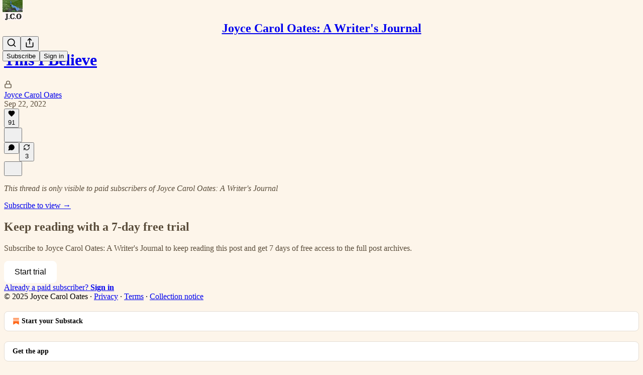

--- FILE ---
content_type: application/javascript; charset=UTF-8
request_url: https://joycecaroloates.substack.com/cdn-cgi/challenge-platform/h/g/scripts/jsd/5eaf848a0845/main.js?
body_size: 4688
content:
window._cf_chl_opt={xkKZ4:'g'};~function(C5,O,b,Y,s,I,U,B){C5=T,function(k,Z,CU,C4,E,x){for(CU={k:430,Z:435,E:376,x:350,e:439,l:362,D:361,v:422,d:391,n:409},C4=T,E=k();!![];)try{if(x=-parseInt(C4(CU.k))/1+parseInt(C4(CU.Z))/2+parseInt(C4(CU.E))/3+parseInt(C4(CU.x))/4*(-parseInt(C4(CU.e))/5)+-parseInt(C4(CU.l))/6+-parseInt(C4(CU.D))/7*(parseInt(C4(CU.v))/8)+-parseInt(C4(CU.d))/9*(-parseInt(C4(CU.n))/10),x===Z)break;else E.push(E.shift())}catch(e){E.push(E.shift())}}(C,649408),O=this||self,b=O[C5(371)],Y=function(Ce,Cw,Cx,Ch,C6,Z,E,x){return Ce={k:436,Z:384},Cw={k:414,Z:363,E:414,x:414,e:414,l:354,D:437,v:363,d:437,n:414},Cx={k:431},Ch={k:431,Z:437,E:425,x:364,e:407,l:425,D:364,v:407,d:364,n:407,g:406,o:363,V:406,m:406,z:363,W:414,y:363,H:363,F:414,i:354},C6=C5,Z=String[C6(Ce.k)],E={'h':function(e,CB){return CB={k:400,Z:437},null==e?'':E.g(e,6,function(l,C7){return C7=T,C7(CB.k)[C7(CB.Z)](l)})},'g':function(D,o,V,C8,z,W,y,H,F,i,P,N,Q,S,C0,C1,C2,C3){if(C8=C6,D==null)return'';for(W={},y={},H='',F=2,i=3,P=2,N=[],Q=0,S=0,C0=0;C0<D[C8(Ch.k)];C0+=1)if(C1=D[C8(Ch.Z)](C0),Object[C8(Ch.E)][C8(Ch.x)][C8(Ch.e)](W,C1)||(W[C1]=i++,y[C1]=!0),C2=H+C1,Object[C8(Ch.l)][C8(Ch.D)][C8(Ch.v)](W,C2))H=C2;else{if(Object[C8(Ch.E)][C8(Ch.d)][C8(Ch.n)](y,H)){if(256>H[C8(Ch.g)](0)){for(z=0;z<P;Q<<=1,S==o-1?(S=0,N[C8(Ch.o)](V(Q)),Q=0):S++,z++);for(C3=H[C8(Ch.V)](0),z=0;8>z;Q=1.14&C3|Q<<1,S==o-1?(S=0,N[C8(Ch.o)](V(Q)),Q=0):S++,C3>>=1,z++);}else{for(C3=1,z=0;z<P;Q=C3|Q<<1.6,S==o-1?(S=0,N[C8(Ch.o)](V(Q)),Q=0):S++,C3=0,z++);for(C3=H[C8(Ch.m)](0),z=0;16>z;Q=1.86&C3|Q<<1,o-1==S?(S=0,N[C8(Ch.z)](V(Q)),Q=0):S++,C3>>=1,z++);}F--,F==0&&(F=Math[C8(Ch.W)](2,P),P++),delete y[H]}else for(C3=W[H],z=0;z<P;Q=C3&1|Q<<1.73,o-1==S?(S=0,N[C8(Ch.o)](V(Q)),Q=0):S++,C3>>=1,z++);H=(F--,0==F&&(F=Math[C8(Ch.W)](2,P),P++),W[C2]=i++,String(C1))}if(''!==H){if(Object[C8(Ch.l)][C8(Ch.d)][C8(Ch.n)](y,H)){if(256>H[C8(Ch.V)](0)){for(z=0;z<P;Q<<=1,S==o-1?(S=0,N[C8(Ch.y)](V(Q)),Q=0):S++,z++);for(C3=H[C8(Ch.g)](0),z=0;8>z;Q=Q<<1|C3&1.69,S==o-1?(S=0,N[C8(Ch.z)](V(Q)),Q=0):S++,C3>>=1,z++);}else{for(C3=1,z=0;z<P;Q=C3|Q<<1,S==o-1?(S=0,N[C8(Ch.H)](V(Q)),Q=0):S++,C3=0,z++);for(C3=H[C8(Ch.g)](0),z=0;16>z;Q=C3&1.19|Q<<1,S==o-1?(S=0,N[C8(Ch.H)](V(Q)),Q=0):S++,C3>>=1,z++);}F--,0==F&&(F=Math[C8(Ch.F)](2,P),P++),delete y[H]}else for(C3=W[H],z=0;z<P;Q=1&C3|Q<<1,o-1==S?(S=0,N[C8(Ch.y)](V(Q)),Q=0):S++,C3>>=1,z++);F--,0==F&&P++}for(C3=2,z=0;z<P;Q=Q<<1|1.29&C3,o-1==S?(S=0,N[C8(Ch.H)](V(Q)),Q=0):S++,C3>>=1,z++);for(;;)if(Q<<=1,S==o-1){N[C8(Ch.y)](V(Q));break}else S++;return N[C8(Ch.i)]('')},'j':function(e,CM,C9){return CM={k:406},C9=C6,null==e?'':''==e?null:E.i(e[C9(Cx.k)],32768,function(l,CC){return CC=C9,e[CC(CM.k)](l)})},'i':function(D,o,V,CT,z,W,y,H,F,i,P,N,Q,S,C0,C1,C3,C2){for(CT=C6,z=[],W=4,y=4,H=3,F=[],N=V(0),Q=o,S=1,i=0;3>i;z[i]=i,i+=1);for(C0=0,C1=Math[CT(Cw.k)](2,2),P=1;P!=C1;C2=N&Q,Q>>=1,Q==0&&(Q=o,N=V(S++)),C0|=P*(0<C2?1:0),P<<=1);switch(C0){case 0:for(C0=0,C1=Math[CT(Cw.k)](2,8),P=1;P!=C1;C2=N&Q,Q>>=1,0==Q&&(Q=o,N=V(S++)),C0|=P*(0<C2?1:0),P<<=1);C3=Z(C0);break;case 1:for(C0=0,C1=Math[CT(Cw.k)](2,16),P=1;C1!=P;C2=Q&N,Q>>=1,0==Q&&(Q=o,N=V(S++)),C0|=(0<C2?1:0)*P,P<<=1);C3=Z(C0);break;case 2:return''}for(i=z[3]=C3,F[CT(Cw.Z)](C3);;){if(S>D)return'';for(C0=0,C1=Math[CT(Cw.E)](2,H),P=1;P!=C1;C2=Q&N,Q>>=1,0==Q&&(Q=o,N=V(S++)),C0|=(0<C2?1:0)*P,P<<=1);switch(C3=C0){case 0:for(C0=0,C1=Math[CT(Cw.x)](2,8),P=1;P!=C1;C2=N&Q,Q>>=1,Q==0&&(Q=o,N=V(S++)),C0|=P*(0<C2?1:0),P<<=1);z[y++]=Z(C0),C3=y-1,W--;break;case 1:for(C0=0,C1=Math[CT(Cw.e)](2,16),P=1;C1!=P;C2=Q&N,Q>>=1,0==Q&&(Q=o,N=V(S++)),C0|=(0<C2?1:0)*P,P<<=1);z[y++]=Z(C0),C3=y-1,W--;break;case 2:return F[CT(Cw.l)]('')}if(0==W&&(W=Math[CT(Cw.x)](2,H),H++),z[C3])C3=z[C3];else if(y===C3)C3=i+i[CT(Cw.D)](0);else return null;F[CT(Cw.v)](C3),z[y++]=i+C3[CT(Cw.d)](0),W--,i=C3,0==W&&(W=Math[CT(Cw.n)](2,H),H++)}}},x={},x[C6(Ce.Z)]=E.h,x}(),s={},s[C5(450)]='o',s[C5(448)]='s',s[C5(460)]='u',s[C5(423)]='z',s[C5(420)]='n',s[C5(462)]='I',s[C5(365)]='b',I=s,O[C5(452)]=function(Z,E,x,D,CF,CH,Cy,Cj,o,V,z,W,y,H){if(CF={k:345,Z:351,E:408,x:351,e:418,l:464,D:370,v:464,d:373,n:446,g:431,o:417,V:438},CH={k:377,Z:431,E:396},Cy={k:425,Z:364,E:407,x:363},Cj=C5,null===E||void 0===E)return D;for(o=f(E),Z[Cj(CF.k)][Cj(CF.Z)]&&(o=o[Cj(CF.E)](Z[Cj(CF.k)][Cj(CF.x)](E))),o=Z[Cj(CF.e)][Cj(CF.l)]&&Z[Cj(CF.D)]?Z[Cj(CF.e)][Cj(CF.v)](new Z[(Cj(CF.D))](o)):function(F,Cr,i){for(Cr=Cj,F[Cr(CH.k)](),i=0;i<F[Cr(CH.Z)];F[i+1]===F[i]?F[Cr(CH.E)](i+1,1):i+=1);return F}(o),V='nAsAaAb'.split('A'),V=V[Cj(CF.d)][Cj(CF.n)](V),z=0;z<o[Cj(CF.g)];W=o[z],y=R(Z,E,W),V(y)?(H=y==='s'&&!Z[Cj(CF.o)](E[W]),Cj(CF.V)===x+W?g(x+W,y):H||g(x+W,E[W])):g(x+W,y),z++);return D;function g(F,i,CG){CG=T,Object[CG(Cy.k)][CG(Cy.Z)][CG(Cy.E)](D,i)||(D[i]=[]),D[i][CG(Cy.x)](F)}},U=C5(455)[C5(457)](';'),B=U[C5(373)][C5(446)](U),O[C5(429)]=function(k,Z,CP,Ca,E,x,l,D){for(CP={k:440,Z:431,E:431,x:388,e:363,l:387},Ca=C5,E=Object[Ca(CP.k)](Z),x=0;x<E[Ca(CP.Z)];x++)if(l=E[x],l==='f'&&(l='N'),k[l]){for(D=0;D<Z[E[x]][Ca(CP.E)];-1===k[l][Ca(CP.x)](Z[E[x]][D])&&(B(Z[E[x]][D])||k[l][Ca(CP.e)]('o.'+Z[E[x]][D])),D++);}else k[l]=Z[E[x]][Ca(CP.l)](function(v){return'o.'+v})},h();function L(k,Z,Cm,CY){return Cm={k:443,Z:443,E:425,x:367,e:407,l:388,D:347},CY=C5,Z instanceof k[CY(Cm.k)]&&0<k[CY(Cm.Z)][CY(Cm.E)][CY(Cm.x)][CY(Cm.e)](Z)[CY(Cm.l)](CY(Cm.D))}function K(CN,Cs,E,x,l,D,v){Cs=(CN={k:444,Z:465,E:346,x:398,e:402,l:381,D:392,v:433,d:413,n:442,g:415,o:366},C5);try{return E=b[Cs(CN.k)](Cs(CN.Z)),E[Cs(CN.E)]=Cs(CN.x),E[Cs(CN.e)]='-1',b[Cs(CN.l)][Cs(CN.D)](E),x=E[Cs(CN.v)],l={},l=cJDYB1(x,x,'',l),l=cJDYB1(x,x[Cs(CN.d)]||x[Cs(CN.n)],'n.',l),l=cJDYB1(x,E[Cs(CN.g)],'d.',l),b[Cs(CN.l)][Cs(CN.o)](E),D={},D.r=l,D.e=null,D}catch(d){return v={},v.r={},v.e=d,v}}function X(CD,CZ,k){return CD={k:355,Z:374},CZ=C5,k=O[CZ(CD.k)],Math[CZ(CD.Z)](+atob(k.t))}function R(k,Z,E,Cq,CJ,x){CJ=(Cq={k:394,Z:418,E:348,x:454},C5);try{return Z[E][CJ(Cq.k)](function(){}),'p'}catch(e){}try{if(Z[E]==null)return void 0===Z[E]?'u':'x'}catch(l){return'i'}return k[CJ(Cq.Z)][CJ(Cq.E)](Z[E])?'a':Z[E]===k[CJ(Cq.Z)]?'E':Z[E]===!0?'T':Z[E]===!1?'F':(x=typeof Z[E],CJ(Cq.x)==x?L(k,Z[E])?'N':'f':I[x]||'?')}function M(E,x,T2,Cf,e,l,D){if(T2={k:359,Z:458,E:352,x:383,e:379,l:389,D:356,v:395,d:383,n:379,g:403,o:411},Cf=C5,e=Cf(T2.k),!E[Cf(T2.Z)])return;x===Cf(T2.E)?(l={},l[Cf(T2.x)]=e,l[Cf(T2.e)]=E.r,l[Cf(T2.l)]=Cf(T2.E),O[Cf(T2.D)][Cf(T2.v)](l,'*')):(D={},D[Cf(T2.d)]=e,D[Cf(T2.n)]=E.r,D[Cf(T2.l)]=Cf(T2.g),D[Cf(T2.o)]=x,O[Cf(T2.D)][Cf(T2.v)](D,'*'))}function J(k,Cl,Ck){return Cl={k:382},Ck=C5,Math[Ck(Cl.k)]()<k}function f(k,CW,CX,Z){for(CW={k:408,Z:440,E:463},CX=C5,Z=[];k!==null;Z=Z[CX(CW.k)](Object[CX(CW.Z)](k)),k=Object[CX(CW.E)](k));return Z}function T(k,Z,E){return E=C(),T=function(A,O,t){return A=A-345,t=E[A],t},T(k,Z)}function a(x,l,CV,Cb,D,v,d,n,g,o,V,m){if(CV={k:419,Z:403,E:355,x:453,e:390,l:358,D:349,v:385,d:427,n:412,g:357,o:368,V:372,m:401,z:461,W:410,y:390,H:380,F:405,i:390,P:416,N:360,Q:399,S:456,c:451,C0:383,C1:459,C2:445,C3:384},Cb=C5,!J(.01))return![];v=(D={},D[Cb(CV.k)]=x,D[Cb(CV.Z)]=l,D);try{d=O[Cb(CV.E)],n=Cb(CV.x)+O[Cb(CV.e)][Cb(CV.l)]+Cb(CV.D)+d.r+Cb(CV.v),g=new O[(Cb(CV.d))](),g[Cb(CV.n)](Cb(CV.g),n),g[Cb(CV.o)]=2500,g[Cb(CV.V)]=function(){},o={},o[Cb(CV.m)]=O[Cb(CV.e)][Cb(CV.z)],o[Cb(CV.W)]=O[Cb(CV.y)][Cb(CV.H)],o[Cb(CV.F)]=O[Cb(CV.i)][Cb(CV.P)],o[Cb(CV.N)]=O[Cb(CV.i)][Cb(CV.Q)],V=o,m={},m[Cb(CV.S)]=v,m[Cb(CV.c)]=V,m[Cb(CV.C0)]=Cb(CV.C1),g[Cb(CV.C2)](Y[Cb(CV.C3)](m))}catch(z){}}function G(Cv,CE,k,Z,E){return Cv={k:374,Z:353},CE=C5,k=3600,Z=X(),E=Math[CE(Cv.k)](Date[CE(Cv.Z)]()/1e3),E-Z>k?![]:!![]}function j(k,Z,Co,Cg,Cn,Cd,CA,E,x,e){Co={k:355,Z:378,E:390,x:427,e:412,l:357,D:453,v:358,d:428,n:458,g:368,o:372,V:375,m:434,z:424,W:424,y:449,H:424,F:449,i:458,P:445,N:384,Q:447},Cg={k:369},Cn={k:432,Z:432,E:352,x:404},Cd={k:368},CA=C5,E=O[CA(Co.k)],console[CA(Co.Z)](O[CA(Co.E)]),x=new O[(CA(Co.x))](),x[CA(Co.e)](CA(Co.l),CA(Co.D)+O[CA(Co.E)][CA(Co.v)]+CA(Co.d)+E.r),E[CA(Co.n)]&&(x[CA(Co.g)]=5e3,x[CA(Co.o)]=function(CO){CO=CA,Z(CO(Cd.k))}),x[CA(Co.V)]=function(Ct){Ct=CA,x[Ct(Cn.k)]>=200&&x[Ct(Cn.Z)]<300?Z(Ct(Cn.E)):Z(Ct(Cn.x)+x[Ct(Cn.Z)])},x[CA(Co.m)]=function(Cp){Cp=CA,Z(Cp(Cg.k))},e={'t':X(),'lhr':b[CA(Co.z)]&&b[CA(Co.W)][CA(Co.y)]?b[CA(Co.H)][CA(Co.F)]:'','api':E[CA(Co.i)]?!![]:![],'payload':k},x[CA(Co.P)](Y[CA(Co.N)](JSON[CA(Co.Q)](e)))}function h(T1,T0,CS,CI,k,Z,E,x,e){if(T1={k:355,Z:458,E:397,x:393,e:421,l:421,D:386,v:441},T0={k:397,Z:393,E:441},CS={k:426},CI=C5,k=O[CI(T1.k)],!k)return;if(!G())return;(Z=![],E=k[CI(T1.Z)]===!![],x=function(CL,l){if(CL=CI,!Z){if(Z=!![],!G())return;l=K(),j(l.r,function(D){M(k,D)}),l.e&&a(CL(CS.k),l.e)}},b[CI(T1.E)]!==CI(T1.x))?x():O[CI(T1.e)]?b[CI(T1.l)](CI(T1.D),x):(e=b[CI(T1.v)]||function(){},b[CI(T1.v)]=function(CR){CR=CI,e(),b[CR(T0.k)]!==CR(T0.Z)&&(b[CR(T0.E)]=e,x())})}function C(T3){return T3='error,http-code:,chlApiRumWidgetAgeMs,charCodeAt,call,concat,580cEhglo,chlApiUrl,detail,open,clientInformation,pow,contentDocument,hhzn3,isNaN,Array,msg,number,addEventListener,1560936FkrpWE,symbol,location,prototype,error on cf_chl_props,XMLHttpRequest,/jsd/oneshot/5eaf848a0845/0.9222849816125012:1765474155:HWZ93UNAJOEjSU-OZzHCiXxQPfvswA3-qMozoQ0qmZo/,Qgcf5,1244017TxNiRw,length,status,contentWindow,onerror,1485966jTGEaY,fromCharCode,charAt,d.cookie,757865XLENoz,keys,onreadystatechange,navigator,Function,createElement,send,bind,stringify,string,href,object,chctx,cJDYB1,/cdn-cgi/challenge-platform/h/,function,_cf_chl_opt;XQlKq9;mpuA2;BYBs3;bqzg9;gtpfA4;SZQFk7;rTYyd6;gTvhm6;ubgT9;JrBNE9;NgAVk0;YBjhw4;WvQh6;cJDYB1;Qgcf5;eHVD2;VJwN2,errorInfoObject,split,api,jsd,undefined,vKoX8,bigint,getPrototypeOf,from,iframe,Object,style,[native code],isArray,/b/ov1/0.9222849816125012:1765474155:HWZ93UNAJOEjSU-OZzHCiXxQPfvswA3-qMozoQ0qmZo/,16bccWrq,getOwnPropertyNames,success,now,join,__CF$cv$params,parent,POST,xkKZ4,cloudflare-invisible,chlApiClientVersion,7dvBmhE,4829820ECPVpF,push,hasOwnProperty,boolean,removeChild,toString,timeout,xhr-error,Set,document,ontimeout,includes,floor,onload,1907805oYLnVZ,sort,log,sid,gKwbC5,body,random,source,TwEaaeY,/invisible/jsd,DOMContentLoaded,map,indexOf,event,_cf_chl_opt,329103kCswZC,appendChild,loading,catch,postMessage,splice,readyState,display: none,gRjkt7,hLY6+xczFen50M1IAUj$lqa2dHfb9NuCoTmpwrZJgsEDkKWyXRVGtiP83v4-Q7BOS,chlApiSitekey,tabIndex'.split(','),C=function(){return T3},C()}}()